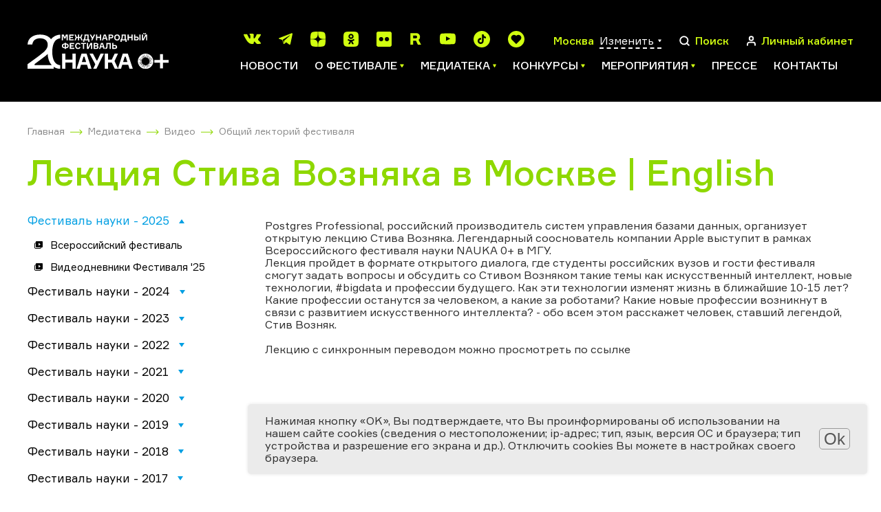

--- FILE ---
content_type: text/html; charset=UTF-8
request_url: https://festivalnauki.ru/media/video/93/1450/
body_size: 20292
content:
<!DOCTYPE html>
<html lang="en">
<head>
	<title>Лекция Стива Возняка в Москве | English</title>
	<link rel="shortcut icon" type="image/x-icon" href="https://festivalnauki.ru/favicon.ico">
	<meta http-equiv="Content-Type" content="text/html; charset=UTF-8" />
<link href="/local/templates/festival_2021/components/bitrix/news/video/bitrix/news.detail/.default/style.css?17570476433736" type="text/css"  rel="stylesheet" />
<link href="/local/templates/festival_2021/css/app.css?1757047643252489" type="text/css"  data-template-style="true"  rel="stylesheet" />
<link href="/local/templates/festival_2021/js/lib/fancybox/jquery.fancybox.min.css?175704764312795" type="text/css"  data-template-style="true"  rel="stylesheet" />
<link href="/local/templates/festival_2021/styles.css?1757047643173" type="text/css"  data-template-style="true"  rel="stylesheet" />
<link href="/local/templates/festival_2021/template_styles.css?175999804940674" type="text/css"  data-template-style="true"  rel="stylesheet" />
<script src="/local/templates/festival_2021/js/vendor.js?1757047643617979"></script>
<script src="/local/templates/festival_2021/js/app.js?175704807767591"></script>
<script src="/local/templates/festival_2021/js/ext.js?17570476437697"></script>
<script src="/local/templates/festival_2021/js/lib/fancybox/jquery.fancybox.min.js?175704764368253"></script>
<script src="/local/templates/festival_2021/components/bitrix/news/video/script.js?1757047643745"></script>
<script>var _ba = _ba || []; _ba.push(["aid", "7819b9a333cc384594a498a4191f5ef3"]); _ba.push(["host", "festivalnauki.ru"]); (function() {var ba = document.createElement("script"); ba.type = "text/javascript"; ba.async = true;ba.src = (document.location.protocol == "https:" ? "https://" : "http://") + "bitrix.info/ba.js";var s = document.getElementsByTagName("script")[0];s.parentNode.insertBefore(ba, s);})();</script>


	<meta name="viewport" content="width=device-width, initial-scale=1, user-scalable=no">
	<meta name="theme-color" content="#fff">
	<!--[if lt IE 9]>
	<script src="https://oss.maxcdn.com/html5shiv/3.7.3/html5shiv.min.js"></script>
	<script src="https://oss.maxcdn.com/respond/1.4.2/respond.min.js"></script><![endif]-->
    <!-- Yandex.Metrika counter -->
    <script type="text/javascript" data-skip-moving="true">
        (function(m,e,t,r,i,k,a){m[i]=m[i]||function(){(m[i].a=m[i].a||[]).push(arguments)};
            m[i].l=1*new Date();k=e.createElement(t),a=e.getElementsByTagName(t)[0],k.async=1,k.src=r,a.parentNode.insertBefore(k,a)})
        (window, document, "script", "https://mc.yandex.ru/metrika/tag.js", "ym");

        ym(87973486, "init", {
            clickmap:true,
            trackLinks:true,
            accurateTrackBounce:true,
            webvisor:true
        });
    </script>
    <noscript><div><img src="https://mc.yandex.ru/watch/87973486" style="position:absolute; left:-9999px;" alt="" /></div></noscript>
    <!-- /Yandex.Metrika counter -->
</head>
<body>
<div id="panel"></div>
<!-- place where pjax bindings happen's-->
<div id="barba-wrapper">
	<!-- what should be changed with every pjax-->
	<div class="page ">
		<div class="page__content">
			<!-- HEADER :: START-->
			<header class="header">
				<div class="container">
					<div class="header__wrapper">
						<a class="header__logo" href="/">
							<img class="header__logo-img" src="/images/logo.svg" alt="">
 													</a>
												<div class="header__main">
							<!-- top-->
							<div class="header__main-top"><ul class="header__socials social-list social-list--c-primary">			<li>
			<a target="_blank" href="https://vk.com/festivalnauki">
				<svg class="ico ico-mono-social-vk">
					<use xlink:href="/local/templates/festival_2021/img/sprite-mono.svg#ico-mono-social-vk"></use>
				</svg>
			</a>
			</li>			<li>
			<a target="_blank" href="https://t.me/festivalnaukiru">
				<svg class="ico ico-mono-social-tg">
					<use xlink:href="/local/templates/festival_2021/img/sprite-mono.svg#ico-mono-social-tg"></use>
				</svg>
			</a>
			</li>			<li>
				<a target="_blank" href="https://dzen.ru/festivalnauki">
					<svg class="link-svg" width="22" height="22" viewBox="0 0 22 22" fill="#d1ff10" xmlns="http://www.w3.org/2000/svg">
						<path d="M13.1214 13.1214C11.3929 14.905 11.2671 17.1286 11.1179 22C15.6593 22 18.7943 21.9843 20.4129 20.4129C21.9843 18.7943 22 15.51 22 11.1179C17.1286 11.275 14.905 11.3929 13.1214 13.1214ZM0 11.1179C0 15.51 0.0157143 18.7943 1.58714 20.4129C3.20571 21.9843 6.34071 22 10.8821 22C10.725 17.1286 10.6071 14.905 8.87857 13.1214C7.095 11.3929 4.87143 11.2671 0 11.1179ZM10.8821 0C6.34857 0 3.20571 0.0157143 1.58714 1.58714C0.0157143 3.20571 0 6.49 0 10.8821C4.87143 10.725 7.095 10.6071 8.87857 8.87857C10.6071 7.095 10.7329 4.87143 10.8821 0ZM13.1214 8.87857C11.3929 7.095 11.2671 4.87143 11.1179 0C15.6593 0 18.7943 0.0157143 20.4129 1.58714C21.9843 3.20571 22 6.49 22 10.8821C17.1286 10.725 14.905 10.6071 13.1214 8.87857Z"/>
					</svg>
				</a>
			</li>			<li>
				<a target="_blank" href="https://ok.ru/festivalnaukiru">
					<svg class="link-svg" width="22" height="22" viewBox="0 0 22 22" fill="#d1ff10" xmlns="http://www.w3.org/2000/svg">
						<path d="M11.4531 0C16.4351 2.64036e-10 18.9197 -1.53245e-05 20.46 1.55273C21.9998 3.09261 22 5.59031 22 10.5596V11.4404C22 16.4224 21.9998 18.9071 20.46 20.4473C18.92 21.9871 16.4224 21.9873 11.4531 21.9873H10.5732C5.59101 21.9873 3.10588 21.9872 1.55273 20.4473C-9.64635e-05 18.9074 1.16828e-09 16.4097 0 11.4404L0.0126953 10.5732C0.0126953 5.59113 0.012633 3.10589 1.56543 1.55273C3.10535 -0.000169921 5.60367 0 10.5732 0H11.4531ZM14.9336 10.7158C14.869 10.6256 14.7532 10.6124 14.6885 10.6895C13.6532 11.5694 12.3842 12.1396 11.0254 12.1396C9.66672 12.1395 8.39848 11.5694 7.36328 10.6895C7.28564 10.6251 7.1691 10.6383 7.10449 10.7158L6.00488 12.2041C5.95323 12.2816 5.96593 12.3847 6.03027 12.4365C6.94905 13.1871 8.02377 13.6924 9.13672 13.9512L7.01367 18.0146C6.94938 18.1309 7.03989 18.2731 7.16895 18.2734H9.43359C9.4982 18.2734 9.56291 18.2345 9.58887 18.1699L11.0127 14.8184L12.4365 18.1699C12.4625 18.2345 12.5272 18.2734 12.5918 18.2734H14.8428C14.9721 18.2734 15.0634 18.1311 14.999 18.0146L12.8887 13.9512C14.0016 13.6924 15.0763 13.1871 15.9951 12.4365C16.0595 12.3847 16.0722 12.2816 16.0205 12.2041L14.9336 10.7158ZM11.0127 3.23633C9.97751 3.23634 9.04596 3.65034 8.37305 4.32324C7.7001 4.99614 7.28616 5.92771 7.28613 6.96289C7.28613 7.99807 7.70016 8.92962 8.37305 9.60254C9.04595 10.2755 9.9775 10.6894 11.0127 10.6895C12.0479 10.6895 12.9794 10.2755 13.6523 9.60254C14.3253 8.92963 14.7393 7.99809 14.7393 6.96289C14.7392 5.92771 14.3252 4.99618 13.6523 4.32324C12.9794 3.65032 12.0479 3.23633 11.0127 3.23633ZM11.0127 5.28027C11.4785 5.28027 11.9055 5.4619 12.2031 5.77246C12.5008 6.07008 12.6953 6.49707 12.6953 6.96289C12.6953 7.42873 12.5137 7.84274 12.2031 8.15332C11.9055 8.45096 11.4785 8.64551 11.0127 8.64551C10.5469 8.6455 10.1328 8.46389 9.82227 8.15332C9.52464 7.85569 9.33008 7.42871 9.33008 6.96289C9.33009 6.49707 9.51169 6.08303 9.82227 5.77246C10.1199 5.47483 10.5468 5.28028 11.0127 5.28027Z"/>
					</svg>
				</a>
			</li>			<li>
				<a target="_blank" href="https://www.flickr.com/people/festivalnauki/">
					<svg class="link-svg" width="22" height="22" viewBox="0 0 22 22" fill="#d1ff10" xmlns="http://www.w3.org/2000/svg">
						<path fill-rule="evenodd" clip-rule="evenodd" d="M19.5107 0C20.8855 0.000153567 21.9998 1.11455 22 2.48926V19.5107C21.9998 20.8855 20.8855 21.9998 19.5107 22H2.48926C1.11455 21.9998 0.000153567 20.8855 0 19.5107V2.48926C0.000153954 1.11455 1.11455 0.000153954 2.48926 0H19.5107ZM6.80859 7.85254C5.0797 7.85275 3.67871 9.25454 3.67871 10.9834C3.67889 12.7123 5.07986 14.1131 6.80859 14.1133C8.53753 14.1133 9.93922 12.7125 9.93945 10.9834C9.93945 9.2545 8.53758 7.85254 6.80859 7.85254ZM15.1338 7.85254C13.4047 7.85254 12.0029 9.25441 12.0029 10.9834C12.0031 12.7124 13.4047 14.1133 15.1338 14.1133C16.8625 14.1133 18.2644 12.7125 18.2646 10.9834C18.2646 9.25454 16.8627 7.85261 15.1338 7.85254Z"/>
					</svg>
				</a>
			</li>			<li>
			<a target="_blank" href="https://rutube.ru/channel/23659747/">
				<svg class="ico ico-mono-social-rt">
					<use xlink:href="/local/templates/festival_2021/img/sprite-mono.svg#ico-mono-social-rutub"></use>
				</svg>
			</a>
			</li>			<li>
			<a target="_blank" href="https://www.youtube.com/c/%D0%92%D1%81%D0%B5%D1%80%D0%BE%D1%81%D1%81%D0%B8%D0%B9%D1%81%D0%BA%D0%B8%D0%B9%D0%A4%D0%B5%D1%81%D1%82%D0%B8%D0%B2%D0%B0%D0%BB%D1%8C%D0%BD%D0%B0%D1%83%D0%BA%D0%B8/videos">
				<svg class="ico ico-mono-social-youtube">
					<use xlink:href="/local/templates/festival_2021/img/sprite-mono.svg#ico-mono-social-youtube"></use>
				</svg>
			</a>
			</li>			<li>
			<a target="_blank" href="https://www.tiktok.com/@festivalnauki">
				<svg class="ico ico-mono-social-tiktok">
					<use xlink:href="/local/templates/festival_2021/img/sprite-mono.svg#ico-mono-social-tiktok"></use>
				</svg>
			</a>
			</li>
			<li>
				<a target="_blank" href="https://l.likee.video/@festivalnauki">
					<svg class="ico ico-mono-social-tiktok" xmlns="http://www.w3.org/2000/svg" viewBox="0 0 400 400">
					  <path d="M200 0C89.54 0 0 89.54 0 200s89.54 200 200 200 200-89.54 200-200S310.46 0 200 0Zm105.83 212.75L205.75 312.81c-2.39 1.53-3.44 4.19-6.68 3.85-2.54-.27-3.68-2.6-5.7-3.85-30.91-32.71-65.45-63.09-96.02-96-6.56-7.07-12.26-14.62-15.88-23.66-18.17-45.44 14.44-95.67 63.29-96.95 15.45-.4 30.36 4.11 42.9 13.02 4.52 3.21 8.41 7.1 12.47 10.85 3.31-2.61 6.13-6.06 9.49-8.79 26-21.09 64.86-20.35 90 1.76 29.43 25.89 32.09 70.33 6.2 99.7Z"/>
					</svg>
				</a>
			</li>
			</ul>								<div class="header__actions">
									<div class="header__action">
																				<span class="header__action-text js-current-city-name" id="headerCurrentCityName" data-city_name="Москва">
											Москва</span>
										<a class="header__language js-open-overlay" data-id="cities" href="#">
											<span>Изменить</span>
											<svg class="ico ico-mono-caret">
												<use xlink:href="/local/templates/festival_2021/img/sprite-mono.svg#ico-mono-caret"></use>
											</svg>
										</a>
									</div>
									<div class="overlay" data-overlay-id="cities" data-href="/local/ajax/cityController.php?action=getCityPopup" data-set-height></div>
									<a class="header__action js-open-overlay" data-id="search" href="#">
	<svg class="ico ico-mono-search" >
		<use xlink:href="/local/templates/festival_2021/img/sprite-mono.svg#ico-mono-search"></use>
	</svg>
	<span class="header__action-text">Поиск</span>
</a>
<div class="overlay" data-overlay-id="search">
	<div class="overlay__bg"></div>
	<div class="overlay__content">
		<div class="container">
			<div class="overlay__wrapper overlay__wrapper--search">
				<form class="overlay__search" action="/search/index.php">
					<input type="search" name="q" placeholder="Введите поисковый запрос">
					<button class="btn btn-primary btn-primary--b-white btn--sm" type="submit">Поиск</button>
				</form>
				<div class="overlay__close">
					<svg class="ico ico-mono-close">
						<use xlink:href="/local/templates/festival_2021/img/sprite-mono.svg#ico-mono-close"></use>
					</svg>
				</div>
			</div>
		</div>
	</div>
</div>									<a class="header__action" href="/personal/">
										<svg class="ico ico-mono-user">
											<use xlink:href="/local/templates/festival_2021/img/sprite-mono.svg#ico-mono-user"></use>
										</svg>
										<span class="header__action-text">Личный кабинет</span>
									</a>
									<div class="header__hamburger">
										<div class="hamburger js-hamburger">
											<span></span>
											<span></span>
											<span></span>
										</div>
									</div>
								</div>
							</div>
								<ul class="header__menu js-teleport" data-teleport-to="mobilenavi" data-teleport-condition="&lt;1200">			<li>
				<a href="/news/">Новости</a>
			</li>			<li class="has-ul">
				<a href="/o-festivale/">
					<span>О фестивале</span>
					<svg class="ico ico-mono-caret">
						<use xlink:href="/local/templates/festival_2021/img/sprite-mono.svg#ico-mono-caret"></use>
					</svg>
				</a>
				<ul>			<li>
				<a href="/o-festivale/history/">История Фестиваля</a>
			</li>			<li>
				<a href="/o-festivale/festival-year/">Фестиваль 2025</a>
			</li>			<li>
				<a href="/o-festivale/participants/">Участники</a>
			</li>			<li>
				<a href="/o-festivale/regions-all/">География Фестиваля</a>
			</li>			<li>
				<a href="/o-festivale/abroad/">Фестиваль за рубежом</a>
			</li>			<li>
				<a href="/o-festivale/region/">Центральные региональные площадки</a>
			</li>			<li>
				<a href="/o-festivale/archive/">Архив</a>
			</li>			<li>
				<a href="/o-festivale/team/">Команда</a>
			</li></li></ul>			<li class="has-ul">
				<a href="/media/">
					<span>Медиатека</span>
					<svg class="ico ico-mono-caret">
						<use xlink:href="/local/templates/festival_2021/img/sprite-mono.svg#ico-mono-caret"></use>
					</svg>
				</a>
				<ul>			<li>
				<a href="/media/gallery/">Фотогалерея</a>
			</li>			<li>
				<a href="/media/video/">Видео</a>
			</li>			<li>
				<a href="/media/articles/">Интересно о науке</a>
			</li>			<li>
				<a href="/media/downloadmaterials/">Материалы для скачивания</a>
			</li></li></ul>			<li class="has-ul">
				<a href="/contests/">
					<span>Конкурсы</span>
					<svg class="ico ico-mono-caret">
						<use xlink:href="/local/templates/festival_2021/img/sprite-mono.svg#ico-mono-caret"></use>
					</svg>
				</a>
				<ul>			<li>
				<a href="https://risunok.festivalnauki.ru/">Мир науки глазами детей</a>
			</li>			<li>
				<a href="https://ub.festivalnauki.ru/">Ученые будущего</a>
			</li>			<li>
				<a href="https://www.naukatv.festivalnauki.ru/">Снимай науку!</a>
			</li>			<li>
				<a href="http://inno-media.festivalnauki.ru/">Формула слова</a>
			</li></li></ul>			<li class="has-ul">
				<a href="/program/">
					<span>Мероприятия</span>
					<svg class="ico ico-mono-caret">
						<use xlink:href="/local/templates/festival_2021/img/sprite-mono.svg#ico-mono-caret"></use>
					</svg>
				</a>
				<ul>			<li>
				<a href="/program/?set_filter=Y&arFilterProgramm_ff%5BNAME%5D=&arFilterProgramm_pf%5Bfield_gorod%5D=&arFilterProgramm_pf%5Bfield_online%5D=5269">Онлайн</a>
			</li>			<li>
				<a href="/program/?set_filter=Y&arFilterProgramm_ff%5BNAME%5D=&arFilterProgramm_pf%5Bfield_gorod%5D=&arFilterProgramm_pf%5Bfield_online%5D=5270">Офлайн</a>
			</li>			<li>
				<a href="/program/">Все мероприятия</a>
			</li>			<li>
				<a href="/program/archive/">Архив мероприятий</a>
			</li></li></ul>			<li>
				<a href="/press/">Прессе</a>
			</li>			<li>
				<a href="/o-festivale/team/">Контакты</a>
			</li>						</div>
					</div>
					<div class="mobile-haeder-social">
						<ul class="header__socials social-list social-list--c-primary">			<li>
			<a target="_blank" href="https://vk.com/festivalnauki">
				<svg class="ico ico-mono-social-vk">
					<use xlink:href="/local/templates/festival_2021/img/sprite-mono.svg#ico-mono-social-vk"></use>
				</svg>
			</a>
			</li>			<li>
			<a target="_blank" href="https://t.me/festivalnaukiru">
				<svg class="ico ico-mono-social-tg">
					<use xlink:href="/local/templates/festival_2021/img/sprite-mono.svg#ico-mono-social-tg"></use>
				</svg>
			</a>
			</li>			<li>
				<a target="_blank" href="https://dzen.ru/festivalnauki">
					<svg class="link-svg" width="22" height="22" viewBox="0 0 22 22" fill="#d1ff10" xmlns="http://www.w3.org/2000/svg">
						<path d="M13.1214 13.1214C11.3929 14.905 11.2671 17.1286 11.1179 22C15.6593 22 18.7943 21.9843 20.4129 20.4129C21.9843 18.7943 22 15.51 22 11.1179C17.1286 11.275 14.905 11.3929 13.1214 13.1214ZM0 11.1179C0 15.51 0.0157143 18.7943 1.58714 20.4129C3.20571 21.9843 6.34071 22 10.8821 22C10.725 17.1286 10.6071 14.905 8.87857 13.1214C7.095 11.3929 4.87143 11.2671 0 11.1179ZM10.8821 0C6.34857 0 3.20571 0.0157143 1.58714 1.58714C0.0157143 3.20571 0 6.49 0 10.8821C4.87143 10.725 7.095 10.6071 8.87857 8.87857C10.6071 7.095 10.7329 4.87143 10.8821 0ZM13.1214 8.87857C11.3929 7.095 11.2671 4.87143 11.1179 0C15.6593 0 18.7943 0.0157143 20.4129 1.58714C21.9843 3.20571 22 6.49 22 10.8821C17.1286 10.725 14.905 10.6071 13.1214 8.87857Z"/>
					</svg>
				</a>
			</li>			<li>
				<a target="_blank" href="https://ok.ru/festivalnaukiru">
					<svg class="link-svg" width="22" height="22" viewBox="0 0 22 22" fill="#d1ff10" xmlns="http://www.w3.org/2000/svg">
						<path d="M11.4531 0C16.4351 2.64036e-10 18.9197 -1.53245e-05 20.46 1.55273C21.9998 3.09261 22 5.59031 22 10.5596V11.4404C22 16.4224 21.9998 18.9071 20.46 20.4473C18.92 21.9871 16.4224 21.9873 11.4531 21.9873H10.5732C5.59101 21.9873 3.10588 21.9872 1.55273 20.4473C-9.64635e-05 18.9074 1.16828e-09 16.4097 0 11.4404L0.0126953 10.5732C0.0126953 5.59113 0.012633 3.10589 1.56543 1.55273C3.10535 -0.000169921 5.60367 0 10.5732 0H11.4531ZM14.9336 10.7158C14.869 10.6256 14.7532 10.6124 14.6885 10.6895C13.6532 11.5694 12.3842 12.1396 11.0254 12.1396C9.66672 12.1395 8.39848 11.5694 7.36328 10.6895C7.28564 10.6251 7.1691 10.6383 7.10449 10.7158L6.00488 12.2041C5.95323 12.2816 5.96593 12.3847 6.03027 12.4365C6.94905 13.1871 8.02377 13.6924 9.13672 13.9512L7.01367 18.0146C6.94938 18.1309 7.03989 18.2731 7.16895 18.2734H9.43359C9.4982 18.2734 9.56291 18.2345 9.58887 18.1699L11.0127 14.8184L12.4365 18.1699C12.4625 18.2345 12.5272 18.2734 12.5918 18.2734H14.8428C14.9721 18.2734 15.0634 18.1311 14.999 18.0146L12.8887 13.9512C14.0016 13.6924 15.0763 13.1871 15.9951 12.4365C16.0595 12.3847 16.0722 12.2816 16.0205 12.2041L14.9336 10.7158ZM11.0127 3.23633C9.97751 3.23634 9.04596 3.65034 8.37305 4.32324C7.7001 4.99614 7.28616 5.92771 7.28613 6.96289C7.28613 7.99807 7.70016 8.92962 8.37305 9.60254C9.04595 10.2755 9.9775 10.6894 11.0127 10.6895C12.0479 10.6895 12.9794 10.2755 13.6523 9.60254C14.3253 8.92963 14.7393 7.99809 14.7393 6.96289C14.7392 5.92771 14.3252 4.99618 13.6523 4.32324C12.9794 3.65032 12.0479 3.23633 11.0127 3.23633ZM11.0127 5.28027C11.4785 5.28027 11.9055 5.4619 12.2031 5.77246C12.5008 6.07008 12.6953 6.49707 12.6953 6.96289C12.6953 7.42873 12.5137 7.84274 12.2031 8.15332C11.9055 8.45096 11.4785 8.64551 11.0127 8.64551C10.5469 8.6455 10.1328 8.46389 9.82227 8.15332C9.52464 7.85569 9.33008 7.42871 9.33008 6.96289C9.33009 6.49707 9.51169 6.08303 9.82227 5.77246C10.1199 5.47483 10.5468 5.28028 11.0127 5.28027Z"/>
					</svg>
				</a>
			</li>			<li>
				<a target="_blank" href="https://www.flickr.com/people/festivalnauki/">
					<svg class="link-svg" width="22" height="22" viewBox="0 0 22 22" fill="#d1ff10" xmlns="http://www.w3.org/2000/svg">
						<path fill-rule="evenodd" clip-rule="evenodd" d="M19.5107 0C20.8855 0.000153567 21.9998 1.11455 22 2.48926V19.5107C21.9998 20.8855 20.8855 21.9998 19.5107 22H2.48926C1.11455 21.9998 0.000153567 20.8855 0 19.5107V2.48926C0.000153954 1.11455 1.11455 0.000153954 2.48926 0H19.5107ZM6.80859 7.85254C5.0797 7.85275 3.67871 9.25454 3.67871 10.9834C3.67889 12.7123 5.07986 14.1131 6.80859 14.1133C8.53753 14.1133 9.93922 12.7125 9.93945 10.9834C9.93945 9.2545 8.53758 7.85254 6.80859 7.85254ZM15.1338 7.85254C13.4047 7.85254 12.0029 9.25441 12.0029 10.9834C12.0031 12.7124 13.4047 14.1133 15.1338 14.1133C16.8625 14.1133 18.2644 12.7125 18.2646 10.9834C18.2646 9.25454 16.8627 7.85261 15.1338 7.85254Z"/>
					</svg>
				</a>
			</li>			<li>
			<a target="_blank" href="https://rutube.ru/channel/23659747/">
				<svg class="ico ico-mono-social-rt">
					<use xlink:href="/local/templates/festival_2021/img/sprite-mono.svg#ico-mono-social-rutub"></use>
				</svg>
			</a>
			</li>			<li>
			<a target="_blank" href="https://www.youtube.com/c/%D0%92%D1%81%D0%B5%D1%80%D0%BE%D1%81%D1%81%D0%B8%D0%B9%D1%81%D0%BA%D0%B8%D0%B9%D0%A4%D0%B5%D1%81%D1%82%D0%B8%D0%B2%D0%B0%D0%BB%D1%8C%D0%BD%D0%B0%D1%83%D0%BA%D0%B8/videos">
				<svg class="ico ico-mono-social-youtube">
					<use xlink:href="/local/templates/festival_2021/img/sprite-mono.svg#ico-mono-social-youtube"></use>
				</svg>
			</a>
			</li>			<li>
			<a target="_blank" href="https://www.tiktok.com/@festivalnauki">
				<svg class="ico ico-mono-social-tiktok">
					<use xlink:href="/local/templates/festival_2021/img/sprite-mono.svg#ico-mono-social-tiktok"></use>
				</svg>
			</a>
			</li>
			<li>
				<a target="_blank" href="https://l.likee.video/@festivalnauki">
					<svg class="ico ico-mono-social-tiktok" xmlns="http://www.w3.org/2000/svg" viewBox="0 0 400 400">
					  <path d="M200 0C89.54 0 0 89.54 0 200s89.54 200 200 200 200-89.54 200-200S310.46 0 200 0Zm105.83 212.75L205.75 312.81c-2.39 1.53-3.44 4.19-6.68 3.85-2.54-.27-3.68-2.6-5.7-3.85-30.91-32.71-65.45-63.09-96.02-96-6.56-7.07-12.26-14.62-15.88-23.66-18.17-45.44 14.44-95.67 63.29-96.95 15.45-.4 30.36 4.11 42.9 13.02 4.52 3.21 8.41 7.1 12.47 10.85 3.31-2.61 6.13-6.06 9.49-8.79 26-21.09 64.86-20.35 90 1.76 29.43 25.89 32.09 70.33 6.2 99.7Z"/>
					</svg>
				</a>
			</li>
			</ul>					</div>
				</div>
			</header>
			<!-- MOBILE NAVI-->
			<div class="mobile-navi">
				<div class="mobile-navi__wrapper">
					<div class="mobile-navi__scroller">
						<div class="mobile-navi__cta">
							<div class="header__action mobile-navi__location">
								<svg class="ico ico-mono-location-outline">
									<use xlink:href="/local/templates/festival_2021/img/sprite-mono.svg#ico-mono-location-outline"></use>
								</svg>
								<span class="header__action-text js-current-city-name">Москва</span>
								<a class="header__language js-open-overlay" href="#" data-id="cities">
									<span>Изменить</span>
									<svg class="ico ico-mono-caret">
										<use xlink:href="/local/templates/festival_2021/img/sprite-mono.svg#ico-mono-caret"></use>
									</svg>
								</a>
							</div>
							<ul class="mobile-navi__socials social-list social-list--c-primary js-teleport" data-teleport-condition="&lt;576" data-teleport-to="mobilenaviSocials">
															</ul>
						</div>
						<ul class="mobile-navi__menu" data-teleport-target="mobilenavi"></ul>
						<ul class="mobile-navi__socials mobile-navi__socials--sm social-list social-list--c-primary" data-teleport-target="mobilenaviSocials"></ul>
					</div>
				</div>
			</div>			<div class="event-page__holder container">
				<div class="container">
					<div class="event-page__breadcrumbs">
						<!-- BREADCRUMBS-->
						<div class="breadcrumbs"><ul class="breadcrumbs__list"><li><a itemprop="item" href="/">Главная</a></li><li><a itemprop="item" href="/media/">Медиатека</a></li><li><a itemprop="item" href="/media/video/">Видео</a></li><li><a itemprop="item" href="/media/video/90/">Общий лекторий фестиваля</a></li></ul></div>					</div>
					<h1 class="h1-title c-accent">Лекция Стива Возняка в Москве | English</h1>
			
        <div class="event-page__wrapper">
            <div class="event-page__sidebar">
    <div id="block-fest-misc-fest-misc-video" class="block block-fest-misc clearfix">
<!--  <div class="gallery-return gallery-return__video">-->
<!--    <a class="gallery-return__link" href="https://festivalnauki.alfa.webway.ru">Главная</a>-->
<!--  </div>-->
<!--  <h2 class="block-title">Видео</h2>-->
  <div class="content clearfix">
    <div class="item-list">
<!--      <span class="video-link video-link__list"></span>-->
      <ul class="list-video">
                      <li class="list-video__item"> 
                                  <div class="clickable expanded"
                       data-url="/media/video/214/">Фестиваль науки - 2025</div>
                  <div class="item-list item-list__link" style="display: block;">
                    <ul class="sublist-video">
                                                  <li >
                            <a class="item-link" href="/media/video/215/">Всероссийский фестиваль</a>
                          </li>
                                                  <li >
                            <a class="item-link" href="/media/video/216/">Видеодневники Фестиваля '25</a>
                          </li>
                                            </ul>
                  </div>
                            </li>
                      <li class="list-video__item"> 
                                  <div class="clickable"
                       data-url="/media/video/202/">Фестиваль науки - 2024</div>
                  <div class="item-list item-list__link">
                    <ul class="sublist-video">
                                                  <li >
                            <a class="item-link" href="/media/video/205/">Всероссийский фестиваль</a>
                          </li>
                                                  <li >
                            <a class="item-link" href="/media/video/206/">Форум учителей</a>
                          </li>
                                                  <li >
                            <a class="item-link" href="/media/video/207/">Видеодневники Фестиваля '24</a>
                          </li>
                                            </ul>
                  </div>
                            </li>
                      <li class="list-video__item"> 
                                  <div class="clickable"
                       data-url="/media/video/198/">Фестиваль науки - 2023</div>
                  <div class="item-list item-list__link">
                    <ul class="sublist-video">
                                                  <li >
                            <a class="item-link" href="/media/video/199/">Международные фестивали</a>
                          </li>
                                                  <li >
                            <a class="item-link" href="/media/video/200/">Всероссийский фестиваль</a>
                          </li>
                                                  <li >
                            <a class="item-link" href="/media/video/201/">Лекции выдающихся ученых </a>
                          </li>
                                            </ul>
                  </div>
                            </li>
                      <li class="list-video__item"> 
                                  <div class="clickable"
                       data-url="/media/video/187/">Фестиваль науки - 2022</div>
                  <div class="item-list item-list__link">
                    <ul class="sublist-video">
                                                  <li >
                            <a class="item-link" href="/media/video/189/">Экскурсии по научным лабораториям</a>
                          </li>
                                                  <li >
                            <a class="item-link" href="/media/video/191/">Лекции выдающихся ученых </a>
                          </li>
                                                  <li >
                            <a class="item-link" href="/media/video/192/">Видеодневники Фестиваля '22</a>
                          </li>
                                            </ul>
                  </div>
                            </li>
                      <li class="list-video__item"> 
                                  <div class="clickable"
                       data-url="/media/video/174/">Фестиваль науки - 2021</div>
                  <div class="item-list item-list__link">
                    <ul class="sublist-video">
                                                  <li >
                            <a class="item-link" href="/media/video/175/">Лекции выдающихся ученых по естественнонаучным темам</a>
                          </li>
                                                  <li >
                            <a class="item-link" href="/media/video/177/">Экскурсии по лабораториям ученых</a>
                          </li>
                                                  <li >
                            <a class="item-link" href="/media/video/178/">Видеодневники Фестиваля</a>
                          </li>
                                            </ul>
                  </div>
                            </li>
                      <li class="list-video__item"> 
                                  <div class="clickable"
                       data-url="/media/video/176/">Фестиваль науки - 2020</div>
                  <div class="item-list item-list__link">
                    <ul class="sublist-video">
                                                  <li >
                            <a class="item-link" href="/media/video/70/">Видеоэкскурсии по лабораториям</a>
                          </li>
                                            </ul>
                  </div>
                            </li>
                      <li class="list-video__item"> 
                                  <div class="clickable"
                       data-url="/media/video/71/">Фестиваль науки - 2019</div>
                  <div class="item-list item-list__link">
                    <ul class="sublist-video">
                                                  <li >
                            <a class="item-link" href="/media/video/72/">IX Всероссийский Фестиваль науки</a>
                          </li>
                                                  <li >
                            <a class="item-link" href="/media/video/73/">XIV Фестиваль науки в Москве</a>
                          </li>
                                                  <li >
                            <a class="item-link" href="/media/video/74/">Телемосты</a>
                          </li>
                                            </ul>
                  </div>
                            </li>
                      <li class="list-video__item"> 
                                  <div class="clickable"
                       data-url="/media/video/75/">Фестиваль науки - 2018</div>
                  <div class="item-list item-list__link">
                    <ul class="sublist-video">
                                                  <li >
                            <a class="item-link" href="/media/video/76/">VIII Всероссийский Фестиваль науки</a>
                          </li>
                                                  <li >
                            <a class="item-link" href="/media/video/77/">Прямые трансляции</a>
                          </li>
                                            </ul>
                  </div>
                            </li>
                      <li class="list-video__item"> 
                                  <div class="clickable"
                       data-url="/media/video/81/">Фестиваль науки - 2017</div>
                  <div class="item-list item-list__link">
                    <ul class="sublist-video">
                                                  <li >
                            <a class="item-link" href="/media/video/82/">Спонсоры</a>
                          </li>
                                                  <li >
                            <a class="item-link" href="/media/video/83/">VII Всероссийский Фестиваль науки</a>
                          </li>
                                                  <li >
                            <a class="item-link" href="/media/video/84/">6 октября пятница</a>
                          </li>
                                                  <li >
                            <a class="item-link" href="/media/video/85/">7 октября суббота</a>
                          </li>
                                                  <li >
                            <a class="item-link" href="/media/video/86/">8 октября воскресенье</a>
                          </li>
                                            </ul>
                  </div>
                            </li>
                      <li class="list-video__item"> 
                                  <div class="clickable"
                       data-url="/media/video/87/">Фестиваль науки - 2016</div>
                  <div class="item-list item-list__link">
                    <ul class="sublist-video">
                                                  <li >
                            <a class="item-link" href="/media/video/88/">VI Всероссийский Фестиваль науки</a>
                          </li>
                                                  <li >
                            <a class="item-link" href="/media/video/89/">Спонсоры</a>
                          </li>
                                            </ul>
                  </div>
                            </li>
                      <li class="list-video__item"> 
                                  <div class="clickable"
                       data-url="/media/video/103/">Фестиваль науки - 2015</div>
                  <div class="item-list item-list__link">
                    <ul class="sublist-video">
                                                  <li >
                            <a class="item-link" href="/media/video/104/">V Всероссийский Фестиваль науки</a>
                          </li>
                                                  <li >
                            <a class="item-link" href="/media/video/105/">Спонсоры</a>
                          </li>
                                            </ul>
                  </div>
                            </li>
                      <li class="list-video__item"> 
                                  <div class="clickable"
                       data-url="/media/video/106/">Фестиваль науки - 2014</div>
                  <div class="item-list item-list__link">
                    <ul class="sublist-video">
                                                  <li >
                            <a class="item-link" href="/media/video/107/">IV Всероссийский Фестиваль науки</a>
                          </li>
                                                  <li >
                            <a class="item-link" href="/media/video/108/">Видеоматериалы 2014</a>
                          </li>
                                                  <li >
                            <a class="item-link" href="/media/video/109/">Видеоматериалы из лабораторий</a>
                          </li>
                                                  <li >
                            <a class="item-link" href="/media/video/110/">Спонсоры</a>
                          </li>
                                            </ul>
                  </div>
                            </li>
                      <li class="list-video__item"> 
                                  <a class="clickable" href="/media/video/111/">Фестиваль науки - 2013</a>
                            </li>
                      <li class="list-video__item"> 
                                  <div class="clickable"
                       data-url="/media/video/112/">Фестиваль науки - 2012</div>
                  <div class="item-list item-list__link">
                    <ul class="sublist-video">
                                                  <li >
                            <a class="item-link" href="/media/video/113/">Репортажи о Фестивале 2012</a>
                          </li>
                                                  <li >
                            <a class="item-link" href="/media/video/114/">VII Фестиваль науки в городе Москве</a>
                          </li>
                                                  <li >
                            <a class="item-link" href="/media/video/115/">Промо-ролики участников Фестиваля науки - 2012</a>
                          </li>
                                                  <li >
                            <a class="item-link" href="/media/video/116/">Ролики участников ФИНТ</a>
                          </li>
                                                  <li >
                            <a class="item-link" href="/media/video/117/">Спонсоры</a>
                          </li>
                                                  <li >
                            <a class="item-link" href="/media/video/118/">Разное</a>
                          </li>
                                            </ul>
                  </div>
                            </li>
                      <li class="list-video__item"> 
                                  <div class="clickable"
                       data-url="/media/video/119/">Фестиваль науки - 2011</div>
                  <div class="item-list item-list__link">
                    <ul class="sublist-video">
                                                  <li >
                            <a class="item-link" href="/media/video/120/">Репортажи о фестивале 2011</a>
                          </li>
                                                  <li >
                            <a class="item-link" href="/media/video/121/">Разное</a>
                          </li>
                                            </ul>
                  </div>
                            </li>
                      <li class="list-video__item"> 
                                  <div class="clickable"
                       data-url="/media/video/90/">Общий лекторий фестиваля</div>
                  <div class="item-list item-list__link">
                    <ul class="sublist-video">
                                                  <li >
                            <a class="item-link" href="/media/video/91/">Лекции 2020</a>
                          </li>
                                                  <li >
                            <a class="item-link" href="/media/video/92/">Лекции 2018</a>
                          </li>
                                                  <li >
                            <a class="item-link" href="/media/video/93/">Лекции 2017</a>
                          </li>
                                                  <li >
                            <a class="item-link" href="/media/video/94/">Лекции 2016</a>
                          </li>
                                                  <li >
                            <a class="item-link" href="/media/video/95/">Лекции 2014</a>
                          </li>
                                                  <li >
                            <a class="item-link" href="/media/video/96/">Лекции 2013</a>
                          </li>
                                                  <li >
                            <a class="item-link" href="/media/video/97/">Лекции 2012</a>
                          </li>
                                                  <li >
                            <a class="item-link" href="/media/video/98/">Записи трансляций</a>
                          </li>
                                                  <li >
                            <a class="item-link" href="/media/video/99/">Энциклопедия Атома</a>
                          </li>
                                                  <li >
                            <a class="item-link" href="/media/video/100/">Видеолекторий 2020</a>
                          </li>
                                                  <li >
                            <a class="item-link" href="/media/video/101/">Выставка &quot;Научный туннель Макса Планка&quot;</a>
                          </li>
                                            </ul>
                  </div>
                            </li>
                </ul>
    </div>
  </div>
</div>

<style>
	.list-video__item .item-list__link {
		display: none;
	}
  @media (max-width: 950px) {
    .column-2 {
      width: 30%;
      padding-right: 20px;
    }
  }

  @media (max-width: 767px) {
    .column-2 {
      padding-right: 0px;
      margin-bottom: 0;
    }

    .list-video {
      display: none;
    }
    .list-video__item a.active {
      color: #009FE3 !important;
    }
    .active {
      display: block;
    }
  }
</style>
<script>
  const videoText = document.querySelector('.video-link__list');
  const listVideo = document.querySelector('.list-video');
  const sublistVideo = document.querySelectorAll('.sublist-video');
  const clickable = document.querySelectorAll('.clickable')
  videoText.innerHTML = 'Показать разделы'

  videoText.addEventListener('click', () => {
    listVideo.classList.toggle('active')
    videoText.classList.toggle('active')
    if (listVideo.classList.contains('active')) {
      videoText.innerHTML = 'Скрыть разделы'
    } else {
      videoText.innerHTML = 'Показать разделы'
    }
  })
</script>
</div>
<div class="event-page__content">
    
<div class="main-content clearfix">
	<div class="region region-content">
		<div id="block-system-main" class="block block-system clearfix">
			<div class="content clearfix">
				<div id="node-73557" class="node node-video clearfix" about="/media/video/93/1450/"
					 typeof="sioc:Item foaf:Document">
					<span property="dc:title" content="Лекция Стива Возняка в Москве | English" class="rdf-meta element-hidden"></span><span
							property="sioc:num_replies" content="0" datatype="xsd:integer"
							class="rdf-meta element-hidden"></span>
					<div class="content clearfix">
						<div class="field field-name-body field-type-text-with-summary field-label-hidden clearfix">
							<div class="field-items">
								<div class="field-item even" property="content:encoded">
									<div>
	Postgres Professional, российский производитель систем управления базами данных, организует открытую лекцию Стива Возняка. Легендарный сооснователь компании Apple выступит в рамках Всероссийского фестиваля науки NAUKA 0+ в МГУ.</div>
<div>
	Лекция пройдет в формате открытого диалога, где студенты российских вузов и гости фестиваля смогут задать вопросы и обсудить со Стивом Возняком такие темы как искусственный интеллект, новые технологии, #bigdata и профессии будущего. Как эти технологии изменят жизнь в ближайшие 10-15 лет? Какие профессии останутся за человеком, а какие за роботами? Какие новые профессии возникнут в связи с развитием искусственного интеллекта? - обо всем этом расскажет человек, ставший легендой, Стив Возняк.</div>
<div>
	&nbsp;</div>
<div>
	Лекцию с синхронным переводом можно просмотреть <a href="https://festivalnauki.ru/video/61605">по ссылке</a></div>
<div>
	&nbsp;</div>
<iframe width="640" height="360" src="https://www.youtube.com/embed/XuDsrgUZ4fQ" frameborder="0" allowfullscreen></iframe>
								</div>
							</div>
						</div>
													<div class="field field-name-field-video-tags field-type-taxonomy-term-reference field-label-above clearfix">
								<div class="field-label">Тэги:&nbsp;</div>
								<div class="field-items">
									<div class="field-item even">
																					<a href="/media/video?tags[]=1060" typeof="skos:Concept"
											   property="rdfs:label skos:prefLabel" datatype="">Фестиваль науки 2017</a>
																					<a href="/media/video?tags[]=937" typeof="skos:Concept"
											   property="rdfs:label skos:prefLabel" datatype="">Видеолекторий</a>
																			</div>
								</div>
							</div>
											</div>
<!--					<div class="link-wrapper">-->
<!--						<ul class="links inline">-->
<!--							<li class="statistics_counter first last"><span>--><!--</span></li>-->
<!--						</ul>-->
<!--					</div>-->
				</div>
			</div>
		</div>
	</div>
</div>

<style>
	.t772__wrapper.mt-30 {
		margin-top: 134px;
		margin-bottom: 30px;
	}

	h1#page-title {
		font-size: 28px;
	}

	.column-1 {
		padding-left: 0;
	}

	.field-item iframe {
		width: 560px;
		height: 315px;
	}

	@media (max-width: 620px) {
		.field-item iframe {
			width: 100%;
		}

		.t772__wrapper.mt-30 {
			margin-top: 0px;
			margin-bottom: 30px;
		}
	}

	@media (max-width: 480px) {
		.field-item iframe {
			height: 188px;
		}
	}
</style>
</div>
        </div>
</div>
	</div>
	<!-- FOOTER :: START-->
	<footer class="footer">
		<div class="container">
			<div class="footer__main">
								<div class="row">
					<div class="col col-3 col-lg-6 col-sm-9">
						<div class="footer__logo">
							<img class="footer__logo-img" src="/images/logo.svg" alt="">
													</div>


						<div class="footer__copy">
							<a href="/upload/politicapd.pdf">Обработка персональных данных</a>
							<br>
							<a href="/upload/svedeniyapd.pdf">Защита персональных данных</a>
							<br>
							2006-2026													</div>

						<div class="footer-avards footer-avards_mobile">
							<div class="footer-avard footer-avard_y">
								<span  class="footer-avard__img">
									<img src="/local/templates/festival_2021/img/zvn.png">
								</span>
								<span class="footer-avard__txt">
									ПРЕМИЯ <br> ЗА ВЕРНОСТЬ НАУКЕ <br> Специальная номинация <br>«Российская наука — миру» <br>2024
								</span>
							</div>
							<div class="footer-avard">
								<span class="footer-avard__img">
									<img src="/local/templates/festival_2021/img/zvp.png">
								</span>
								<span class="footer-avard__txt">
									ЗА ВКЛАД В ПРОСВЕЩЕНИЕ <br> В СФЕРЕ «НАУКА И ТЕХНОЛОГИИ» <br> Лучший просветительский проект года<br> 2024
								</span>
							</div>
						</div>

						<div class="footer__contacts">
							<span class="footer__contacts-section">
								<a href="tel:84997000790">8 (499) 700-07-90</a>
							</span>
							<span class="footer__contacts-section">
								<b>Для справок:</b><br>
								<a href="mailto:info@festivalnauki.ru">info@festivalnauki.ru</a>
							</span>
							<span class="footer__contacts-section">
								<b>Модератор сайта:</b><br>
								<a href="mailto:moderator@festivalnauki.ru">moderator@festivalnauki.ru</a>
							</span>


													</div>
					</div>
					<!-- menu's col-->
					<div class="col col-9 lg-hidden">
						<div class="row">
							<div class="col col-3">
								<div class="footer-avards">
									<div class="footer-avard footer-avard_y">
										<span  class="footer-avard__img">
											<img src="/local/templates/festival_2021/img/zvn.png">
										</span>
										<span class="footer-avard__txt">
											ПРЕМИЯ <br> ЗА ВЕРНОСТЬ НАУКЕ <br> Специальная номинация <br>«Российская наука — миру» <br>2024
										</span>
									</div>
									<div class="footer-avard">
										<span class="footer-avard__img">
											<img src="/local/templates/festival_2021/img/zvp.png">
										</span>
										<span class="footer-avard__txt">
											ЗА ВКЛАД В ПРОСВЕЩЕНИЕ <br> В СФЕРЕ «НАУКА И ТЕХНОЛОГИИ» <br> Лучший просветительский проект года<br> 2024
										</span>
									</div>
								</div>
							</div>
							<div class="col col-3">
									<div class="footer__menu">
		<div class="footer__menu-title"><a href="/o-festivale/">О ФЕСТИВАЛЕ</a></div>
		<ul class="footer__menu-list">			<li>
				<a href="/news/">Новости</a>
			</li>			<li>
				<a href="/o-festivale/history/">История</a>
			</li>			<li>
				<a href="/o-festivale/festival-year/">Фестиваль 2025</a>
			</li>			<li>
				<a href="/o-festivale/participants/">Участники</a>
			</li>			<li>
				<a href="/o-festivale/regions-all/">География Фестиваля</a>
			</li>			<li>
				<a href="/o-festivale/abroad/">Фестиваль за рубежом</a>
			</li>			<li>
				<a href="/o-festivale/region/">Центральные региональные площадки</a>
			</li>			<li>
				<a href="/o-festivale/team/">Контакты</a>
			</li>		</ul>
	</div>							</div>
							<div class="col col-3">
								<div class="footer__menu">
										<div class="footer__menu">
		<div class="footer__menu-title"><a href="/media/">МЕДИАТЕКА</a></div>
		<ul class="footer__menu-list">			<li>
				<a href="/media/gallery/">Фотогалерея</a>
			</li>			<li>
				<a href="/media/video/">Видеогалерея</a>
			</li>			<li>
				<a href="/media/articles/">Научно-популярные статьи</a>
			</li>			<li>
				<a href="/media/downloadmaterials/">Материалы для скачивания</a>
			</li>			<li>
				<a href="/press/">Прессе</a>
			</li>		</ul>
	</div>								</div>
							</div>
							<div class="col col-3">
								<div class="footer__menu">
									<div class="footer__decor">
										<svg width="163" height="146" viewBox="0 0 163 146" fill="none"
										     xmlns="http://www.w3.org/2000/svg">
											<g clip-path="url(#clip0)">
												<path fill-rule="evenodd" clip-rule="evenodd"
												      d="M156.411 25.4704C155.515 17.8906 151.639 10.9734 145.633 6.23414C139.627 1.49489 131.98 -0.680086 124.368 0.185656L25.825 10.956C22.0547 11.3509 18.3996 12.4823 15.0687 14.2855C11.7378 16.0888 8.79657 18.5285 6.41311 21.4651C4.02964 24.4017 2.25082 27.7775 1.17831 31.3994C0.105796 35.0214 -0.239414 38.8185 0.162614 42.5735L6.56662 99.4527C7.46835 107.034 11.3487 113.952 17.3584 118.69C23.3681 123.429 31.0177 125.603 38.633 124.737L60.5597 122.426L52.6939 146.093L84.0177 119.768L137.199 113.967C140.972 113.581 144.632 112.456 147.968 110.658C151.304 108.859 154.251 106.423 156.639 103.487C159.028 100.552 160.811 97.1758 161.886 93.5525C162.962 89.9292 163.309 86.13 162.907 82.3728L156.411 25.4704Z"
												      fill="#2B268E"/>
												<path fill-rule="evenodd" clip-rule="evenodd"
												      d="M26.1265 67.0023C26.1367 67.079 26.1367 67.1566 26.1265 67.2333C26.1265 68.1809 25.8481 70.3998 25.8481 71.4167C25.8323 73.5204 25.9797 75.6221 26.2889 77.7032C26.6254 79.8314 27.2416 81.9062 28.1219 83.8742C28.5201 84.8505 29.1861 85.6955 30.0437 86.3126C30.9012 86.9298 31.9157 87.2942 32.9714 87.3641C35.0319 87.4269 37.088 87.1377 39.0505 86.509C40.71 85.9397 42.4312 85.5673 44.1784 85.3996C44.3779 85.4252 44.5805 85.4081 44.7729 85.3496C44.9652 85.291 45.1429 85.1923 45.2939 85.06C45.4449 84.9277 45.5659 84.7648 45.6488 84.5823C45.7317 84.3997 45.7746 84.2016 45.7746 84.0013C45.7746 83.8009 45.7317 83.6029 45.6488 83.4204C45.5659 83.2378 45.4449 83.0749 45.2939 82.9426C45.1429 82.8103 44.9652 82.7116 44.7729 82.653C44.5805 82.5945 44.3779 82.5774 44.1784 82.603C42.7614 82.665 41.358 82.9058 40.0019 83.3195C38.2453 83.8832 36.4447 84.3006 34.6188 84.5675C33.8547 84.7545 33.049 84.6726 32.3386 84.3356C31.6282 83.9986 31.0567 83.4273 30.7207 82.7186C29.9492 80.9702 29.4109 79.1286 29.1197 77.241C28.8183 75.3145 28.6785 73.3663 28.702 71.4167C28.702 70.4691 28.9109 68.3428 28.9805 67.4414C28.9805 67.1872 28.9805 66.9791 28.9805 66.9098C28.9805 66.5297 28.8289 66.1652 28.5591 65.8965C28.2893 65.6278 27.9234 65.4768 27.5418 65.4768C27.2991 65.472 27.0595 65.5314 26.8475 65.6492C26.6354 65.767 26.4588 65.9388 26.3354 66.147C26.1774 66.4032 26.1043 66.7024 26.1265 67.0023ZM27.681 68.2965C27.902 68.2865 28.1166 68.2195 28.3037 68.102C28.4908 67.9845 28.6441 67.8205 28.7484 67.6263C28.6361 67.8138 28.4809 67.9723 28.2954 68.0887C28.1099 68.2052 27.8994 68.2764 27.681 68.2965ZM26.2889 67.5569C26.4079 67.7767 26.5844 67.9603 26.7995 68.0885C26.9757 68.1943 27.1744 68.2576 27.3795 68.2734C27.1485 68.2681 26.9236 68.198 26.7308 68.0713C26.5379 67.9446 26.3848 67.7663 26.2889 67.5569Z"
												      fill="white"/>
												<path fill-rule="evenodd" clip-rule="evenodd"
												      d="M30.1868 78.882C31.0899 78.4059 32.0195 77.9815 32.9712 77.6109C35.8019 76.5477 39.0039 75.6001 39.2127 75.5077C39.548 75.3388 39.8037 75.046 39.9251 74.6919C40.0465 74.3377 40.0239 73.9503 39.8623 73.6124C39.6843 73.2809 39.3845 73.0308 39.0255 72.9144C38.6665 72.7981 38.2764 72.8246 37.9366 72.9884C37.7278 73.104 33.8065 74.2134 30.9758 75.2997C29.806 75.7251 28.7039 76.3167 27.7041 77.0561C27.4488 77.2574 27.2491 77.5199 27.1233 77.819C26.9975 78.1181 26.9498 78.4441 26.9848 78.7665C27.0302 79.116 27.1776 79.4446 27.4085 79.7116C27.6394 79.9786 27.9438 80.1723 28.2841 80.2688C28.4577 80.3401 28.6437 80.3763 28.8314 80.3753C29.019 80.3743 29.2047 80.3361 29.3774 80.2629C29.5502 80.1898 29.7066 80.0832 29.8376 79.9493C29.9685 79.8154 30.0716 79.6569 30.1405 79.483C30.1985 79.2633 30.1985 79.0324 30.1405 78.8127"
												      fill="white"/>
												<path fill-rule="evenodd" clip-rule="evenodd"
												      d="M27.8203 68.0888C29.1428 67.6266 30.4885 67.2336 31.7647 66.8869C34.7114 66.0549 37.2406 65.5002 37.9135 65.3153C38.2735 65.205 38.5748 64.9567 38.751 64.6251C38.9272 64.2936 38.9639 63.9058 38.8531 63.5472C38.7423 63.1886 38.4932 62.8885 38.1603 62.713C37.8274 62.5374 37.4382 62.5008 37.0782 62.6111C36.4053 62.8191 33.9226 63.3739 30.9991 64.1828C29.6765 64.5295 28.2611 64.9686 26.8921 65.4308C26.7156 65.4881 26.5524 65.58 26.412 65.701C26.2717 65.8221 26.1571 65.9699 26.075 66.1357C25.9928 66.3015 25.9447 66.482 25.9336 66.6666C25.9226 66.8512 25.9487 67.0361 26.0104 67.2105C26.0704 67.3872 26.1651 67.5502 26.2888 67.6902C26.4125 67.8302 26.5629 67.9443 26.7312 68.026C26.8996 68.1077 27.0825 68.1553 27.2694 68.1661C27.4563 68.1769 27.6436 68.1506 27.8203 68.0888Z"
												      fill="white"/>
												<path fill-rule="evenodd" clip-rule="evenodd"
												      d="M63.5295 75.785C63.8316 75.8682 64.1526 75.8524 64.4451 75.7401C64.7375 75.6277 64.9859 75.4247 65.1537 75.161C65.254 75.0059 65.3217 74.8322 65.3527 74.6503C65.3836 74.4685 65.3772 74.2822 65.3339 74.1028C65.2905 73.9235 65.211 73.7549 65.1003 73.607C64.9896 73.4591 64.8498 73.3352 64.6896 73.2426C64.3356 73.0253 63.9204 72.9281 63.5063 72.9653C62.8533 73.0085 62.2074 73.1248 61.5805 73.312C58.657 74.0747 53.7379 76.0161 53.7379 76.0161C53.5658 76.0859 53.4091 76.1888 53.2768 76.3189C53.1446 76.449 53.0394 76.6039 52.9673 76.7745C52.8951 76.9451 52.8574 77.1282 52.8562 77.3134C52.8551 77.4985 52.8905 77.682 52.9606 77.8535C53.0307 78.025 53.134 78.1811 53.2647 78.3128C53.3953 78.4445 53.5507 78.5493 53.7219 78.6212C53.8932 78.6931 54.0771 78.7307 54.2629 78.7318C54.4488 78.733 54.633 78.6976 54.8052 78.6278C57.5339 77.517 60.3319 76.5828 63.1815 75.8312H63.5295"
												      fill="white"/>
												<path fill-rule="evenodd" clip-rule="evenodd"
												      d="M53.8537 71.0701C56.058 70.3998 60.629 69.2211 61.5107 68.99C61.8759 68.8875 62.1858 68.6454 62.3727 68.3164C62.5596 67.9874 62.6083 67.5981 62.5084 67.2334C62.4552 67.0558 62.3675 66.8904 62.2501 66.7466C62.1326 66.6027 61.9879 66.4834 61.8241 66.3954C61.6603 66.3074 61.4806 66.2524 61.2954 66.2336C61.1102 66.2148 60.9232 66.2326 60.7449 66.2859C59.7008 66.5633 53.6217 68.1118 52.0671 68.5971C51.6718 68.7114 51.3175 68.936 51.0462 69.2443C50.8805 69.4397 50.7714 69.6762 50.7303 69.9287C50.6893 70.1812 50.718 70.44 50.8133 70.6775C50.9087 70.915 51.0671 71.1222 51.2716 71.2768C51.4761 71.4315 51.7191 71.5278 51.9743 71.5555C52.2975 71.6013 52.6256 71.6013 52.9488 71.5555C53.3015 71.5146 53.6253 71.3409 53.8537 71.0701Z"
												      fill="white"/>
												<path fill-rule="evenodd" clip-rule="evenodd"
												      d="M83.4607 74.5601C83.2037 74.4826 82.9716 74.3391 82.7878 74.1441C82.0481 73.4068 81.4435 72.5464 81.0013 71.6017C79.7127 68.9846 78.7466 66.2219 78.1241 63.3738C77.8125 61.8593 77.3937 60.3687 76.8711 58.9131C76.7968 58.6874 76.6743 58.4805 76.5119 58.3065C76.3495 58.1326 76.1512 57.9959 75.9306 57.9058C75.71 57.8157 75.4723 57.7744 75.2341 57.7847C74.9959 57.795 74.7627 57.8567 74.5508 57.9655C73.8544 58.3845 73.3473 59.0552 73.1355 59.8376C72.6612 61.6252 72.4194 63.4662 72.4162 65.3152C72.1238 70.561 72.5295 75.8223 73.6228 80.9621C73.6928 81.1351 73.7965 81.2927 73.9277 81.4258C74.0589 81.5589 74.2151 81.665 74.3875 81.738C74.5599 81.811 74.7449 81.8494 74.9322 81.8511C75.1195 81.8529 75.3053 81.8178 75.479 81.748C75.6526 81.6781 75.8108 81.575 75.9445 81.4443C76.0781 81.3136 76.1846 81.158 76.2579 80.9863C76.3311 80.8146 76.3697 80.6301 76.3714 80.4436C76.3732 80.257 76.3379 80.072 76.2678 79.899C75.5029 76.5489 75.1524 73.1183 75.2238 69.6834C75.1277 67.8511 75.1277 66.015 75.2238 64.1827C76.006 67.7254 77.3201 71.1304 79.1218 74.2827C79.721 75.2409 80.5106 76.0667 81.4421 76.7095C81.8662 76.994 82.3466 77.1847 82.8509 77.2684C83.3553 77.3521 83.8719 77.3271 84.3657 77.1949C84.9382 77.0194 85.4204 76.6302 85.7114 76.1086C86.2392 75.096 86.5922 74.0021 86.7555 72.8729C87.244 69.5176 87.5461 66.1382 87.6605 62.7498L87.9853 64.0902L89.2382 69.7528L90.6768 76.178C90.7701 76.5402 91.0019 76.8518 91.3227 77.0461C91.6435 77.2404 92.0279 77.3021 92.3938 77.218C92.5751 77.177 92.7466 77.1009 92.8984 76.994C93.0501 76.887 93.1792 76.7514 93.2783 76.5947C93.3775 76.438 93.4447 76.2634 93.476 76.0808C93.5074 75.8983 93.5023 75.7114 93.4612 75.5308L92.0226 69.1518L90.9784 63.4662L89.7255 58.3353C89.5737 57.49 89.1103 56.7316 88.4262 56.209C88.0249 55.9389 87.5352 55.8314 87.0572 55.9085C86.5655 56.0293 86.127 56.307 85.8086 56.6993C85.4903 57.0916 85.3094 57.5768 85.2937 58.081C85.1313 59.1904 85.0385 64.4369 84.5977 68.9207C84.492 70.5189 84.2435 72.1044 83.8552 73.6587C83.7693 73.9486 83.6686 74.2341 83.5535 74.5139"
												      fill="white"/>
												<path fill-rule="evenodd" clip-rule="evenodd"
												      d="M112.789 61.571C113.926 56.3245 111.095 53.1582 107.708 52.4879C105.794 52.1681 103.828 52.5395 102.165 53.5353C100.501 54.5311 99.2498 56.0857 98.6352 57.9192C95.0388 66.4245 97.4518 73.2889 102.092 76.409C106.733 79.5292 114.228 78.9976 120.446 71.7866C120.683 71.4991 120.799 71.131 120.769 70.76C120.739 70.3891 120.564 70.0444 120.284 69.799C119.989 69.5665 119.617 69.4539 119.242 69.4839C118.868 69.5139 118.518 69.6843 118.265 69.9608C113.299 75.7388 107.522 76.6171 103.693 74.0747C99.865 71.5324 98.3336 65.9161 101.257 59.0055C101.635 57.7901 102.43 56.7461 103.504 56.0571C104.577 55.3681 105.86 55.0782 107.128 55.2383C109.216 55.6543 110.701 57.7575 110.005 60.9932C109.967 61.1753 109.965 61.3631 110 61.5458C110.034 61.7286 110.105 61.9028 110.207 62.0584C110.31 62.214 110.442 62.348 110.596 62.4527C110.75 62.5575 110.924 62.6309 111.107 62.6688C111.29 62.7068 111.478 62.7085 111.662 62.6739C111.845 62.6392 112.02 62.5689 112.176 62.4669C112.332 62.365 112.467 62.2334 112.572 62.0797C112.677 61.926 112.751 61.7531 112.789 61.571Z"
												      fill="white"/>
												<path fill-rule="evenodd" clip-rule="evenodd"
												      d="M117.708 46.6406C117.695 46.5719 117.695 46.5012 117.708 46.4325C117.759 46.2852 117.829 46.1453 117.917 46.0165C118.817 44.8077 120.087 43.9235 121.537 43.4973C122.205 43.2666 122.933 43.2666 123.602 43.4973C123.889 43.6484 124.144 43.855 124.351 44.1049C124.558 44.3549 124.714 44.6432 124.808 44.9534C125.074 45.7414 125.18 46.5742 125.12 47.4033C125.06 48.2325 124.836 49.0416 124.46 49.7838C123.051 52.3813 121.413 54.8486 119.564 57.1566C119.379 57.434 118.984 57.7575 118.729 58.058C118.479 58.3574 118.289 58.7029 118.172 59.0749C118.069 59.3901 118.061 59.7283 118.147 60.0484C118.234 60.3684 118.412 60.6565 118.659 60.8777C118.855 61.0702 119.094 61.2144 119.356 61.2987C119.618 61.3829 119.896 61.405 120.168 61.3631C120.789 61.1951 121.383 60.9382 121.931 60.6003C125.353 58.7486 128.982 57.3057 132.744 56.3015C132.879 56.4729 133.052 56.6117 133.249 56.7077C133.445 56.8038 133.661 56.8545 133.88 56.8561C134.256 56.8561 134.616 56.7076 134.881 56.4432C135.147 56.1788 135.296 55.8202 135.296 55.4463C135.312 55.1017 135.23 54.7595 135.057 54.4604C134.884 54.1614 134.629 53.918 134.321 53.7591C133.275 53.4086 132.142 53.4086 131.096 53.7591C128.416 54.5861 125.802 55.6136 123.277 56.833C124.753 54.9932 126.029 53.0021 127.082 50.8932C127.61 49.8225 127.917 48.6571 127.984 47.4662C128.052 46.2752 127.879 45.0828 127.476 43.9595C127.253 43.2981 126.898 42.6887 126.431 42.1682C125.964 41.6478 125.396 41.2272 124.762 40.9318C123.832 40.6046 122.842 40.4825 121.861 40.5743C120.879 40.6661 119.929 40.9695 119.077 41.4634C117.389 42.2632 116.006 43.5846 115.133 45.2307C114.926 45.6435 114.819 46.0985 114.819 46.5597C114.819 47.0209 114.926 47.4757 115.133 47.8886C115.346 48.2851 115.644 48.6308 116.004 48.9021C116.365 49.1734 116.78 49.3638 117.221 49.4603C117.404 49.5396 117.602 49.5794 117.802 49.577C118.002 49.5746 118.199 49.5302 118.38 49.4465C118.561 49.3629 118.723 49.2419 118.854 49.0916C118.985 48.9413 119.082 48.7651 119.14 48.5745C119.198 48.384 119.214 48.1834 119.189 47.9861C119.163 47.7887 119.096 47.5989 118.991 47.4293C118.886 47.2598 118.747 47.1141 118.582 47.0021C118.417 46.89 118.23 46.8141 118.033 46.7792L117.708 46.6406Z"
												      fill="white"/>
											</g>
											<defs>
												<clipPath id="clip0">
													<rect width="163" height="146" fill="white"/>
												</clipPath>
											</defs>
										</svg>

									</div>
										<div class="footer__menu">
		<div class="footer__menu-title"><a href="/contests/">КОНКУРСЫ</a></div>
		<ul class="footer__menu-list">			<li>
				<a href="https://risunok.festivalnauki.ru/">Мир науки глазами детей</a>
			</li>			<li>
				<a href="https://ub.festivalnauki.ru/">Ученые будущего</a>
			</li>			<li>
				<a href="https://www.naukatv.festivalnauki.ru/">Снимай науку!</a>
			</li>			<li>
				<a href="http://inno-media.festivalnauki.ru/">Формула слова</a>
			</li>		</ul>
	</div>								</div>
								<div class="footer__menu">
										<div class="footer__menu">
		<div class="footer__menu-title"><a href="/program/">ПРОГРАММА</a></div>
		<ul class="footer__menu-list">			<li>
				<a href="/program/">Ближайшие мероприятия</a>
			</li>			<li>
				<a href="/o-festivale/regions-all/">Региональные площадки</a>
			</li>			<li>
				<a href="/reviews/">Оставить отзыв</a>
			</li>		</ul>
	</div>								</div>
							</div>
													</div>
					</div>
					<div class="col col-6 lg-visible">
						<div class="footer__socials" data-teleport-target="footerSocials"></div>
					</div>
				</div>
			</div>
			<div class="footer__bottom">
				<a class="footer__developer" href="https://www.sebekon.ru">Разработка сайта: SEBEKON</a>
				<div class="footer__socials js-teleport" data-teleport-condition="&lt;992" data-teleport-to="footerSocials">
					<ul class="header__socials social-list social-list--c-primary">			<li>
			<a target="_blank" href="https://vk.com/festivalnauki">
				<svg class="ico ico-mono-social-vk">
					<use xlink:href="/local/templates/festival_2021/img/sprite-mono.svg#ico-mono-social-vk"></use>
				</svg>
			</a>
			</li>			<li>
			<a target="_blank" href="https://t.me/festivalnaukiru">
				<svg class="ico ico-mono-social-tg">
					<use xlink:href="/local/templates/festival_2021/img/sprite-mono.svg#ico-mono-social-tg"></use>
				</svg>
			</a>
			</li>			<li>
				<a target="_blank" href="https://dzen.ru/festivalnauki">
					<svg class="link-svg" width="22" height="22" viewBox="0 0 22 22" fill="#d1ff10" xmlns="http://www.w3.org/2000/svg">
						<path d="M13.1214 13.1214C11.3929 14.905 11.2671 17.1286 11.1179 22C15.6593 22 18.7943 21.9843 20.4129 20.4129C21.9843 18.7943 22 15.51 22 11.1179C17.1286 11.275 14.905 11.3929 13.1214 13.1214ZM0 11.1179C0 15.51 0.0157143 18.7943 1.58714 20.4129C3.20571 21.9843 6.34071 22 10.8821 22C10.725 17.1286 10.6071 14.905 8.87857 13.1214C7.095 11.3929 4.87143 11.2671 0 11.1179ZM10.8821 0C6.34857 0 3.20571 0.0157143 1.58714 1.58714C0.0157143 3.20571 0 6.49 0 10.8821C4.87143 10.725 7.095 10.6071 8.87857 8.87857C10.6071 7.095 10.7329 4.87143 10.8821 0ZM13.1214 8.87857C11.3929 7.095 11.2671 4.87143 11.1179 0C15.6593 0 18.7943 0.0157143 20.4129 1.58714C21.9843 3.20571 22 6.49 22 10.8821C17.1286 10.725 14.905 10.6071 13.1214 8.87857Z"/>
					</svg>
				</a>
			</li>			<li>
				<a target="_blank" href="https://ok.ru/festivalnaukiru">
					<svg class="link-svg" width="22" height="22" viewBox="0 0 22 22" fill="#d1ff10" xmlns="http://www.w3.org/2000/svg">
						<path d="M11.4531 0C16.4351 2.64036e-10 18.9197 -1.53245e-05 20.46 1.55273C21.9998 3.09261 22 5.59031 22 10.5596V11.4404C22 16.4224 21.9998 18.9071 20.46 20.4473C18.92 21.9871 16.4224 21.9873 11.4531 21.9873H10.5732C5.59101 21.9873 3.10588 21.9872 1.55273 20.4473C-9.64635e-05 18.9074 1.16828e-09 16.4097 0 11.4404L0.0126953 10.5732C0.0126953 5.59113 0.012633 3.10589 1.56543 1.55273C3.10535 -0.000169921 5.60367 0 10.5732 0H11.4531ZM14.9336 10.7158C14.869 10.6256 14.7532 10.6124 14.6885 10.6895C13.6532 11.5694 12.3842 12.1396 11.0254 12.1396C9.66672 12.1395 8.39848 11.5694 7.36328 10.6895C7.28564 10.6251 7.1691 10.6383 7.10449 10.7158L6.00488 12.2041C5.95323 12.2816 5.96593 12.3847 6.03027 12.4365C6.94905 13.1871 8.02377 13.6924 9.13672 13.9512L7.01367 18.0146C6.94938 18.1309 7.03989 18.2731 7.16895 18.2734H9.43359C9.4982 18.2734 9.56291 18.2345 9.58887 18.1699L11.0127 14.8184L12.4365 18.1699C12.4625 18.2345 12.5272 18.2734 12.5918 18.2734H14.8428C14.9721 18.2734 15.0634 18.1311 14.999 18.0146L12.8887 13.9512C14.0016 13.6924 15.0763 13.1871 15.9951 12.4365C16.0595 12.3847 16.0722 12.2816 16.0205 12.2041L14.9336 10.7158ZM11.0127 3.23633C9.97751 3.23634 9.04596 3.65034 8.37305 4.32324C7.7001 4.99614 7.28616 5.92771 7.28613 6.96289C7.28613 7.99807 7.70016 8.92962 8.37305 9.60254C9.04595 10.2755 9.9775 10.6894 11.0127 10.6895C12.0479 10.6895 12.9794 10.2755 13.6523 9.60254C14.3253 8.92963 14.7393 7.99809 14.7393 6.96289C14.7392 5.92771 14.3252 4.99618 13.6523 4.32324C12.9794 3.65032 12.0479 3.23633 11.0127 3.23633ZM11.0127 5.28027C11.4785 5.28027 11.9055 5.4619 12.2031 5.77246C12.5008 6.07008 12.6953 6.49707 12.6953 6.96289C12.6953 7.42873 12.5137 7.84274 12.2031 8.15332C11.9055 8.45096 11.4785 8.64551 11.0127 8.64551C10.5469 8.6455 10.1328 8.46389 9.82227 8.15332C9.52464 7.85569 9.33008 7.42871 9.33008 6.96289C9.33009 6.49707 9.51169 6.08303 9.82227 5.77246C10.1199 5.47483 10.5468 5.28028 11.0127 5.28027Z"/>
					</svg>
				</a>
			</li>			<li>
				<a target="_blank" href="https://www.flickr.com/people/festivalnauki/">
					<svg class="link-svg" width="22" height="22" viewBox="0 0 22 22" fill="#d1ff10" xmlns="http://www.w3.org/2000/svg">
						<path fill-rule="evenodd" clip-rule="evenodd" d="M19.5107 0C20.8855 0.000153567 21.9998 1.11455 22 2.48926V19.5107C21.9998 20.8855 20.8855 21.9998 19.5107 22H2.48926C1.11455 21.9998 0.000153567 20.8855 0 19.5107V2.48926C0.000153954 1.11455 1.11455 0.000153954 2.48926 0H19.5107ZM6.80859 7.85254C5.0797 7.85275 3.67871 9.25454 3.67871 10.9834C3.67889 12.7123 5.07986 14.1131 6.80859 14.1133C8.53753 14.1133 9.93922 12.7125 9.93945 10.9834C9.93945 9.2545 8.53758 7.85254 6.80859 7.85254ZM15.1338 7.85254C13.4047 7.85254 12.0029 9.25441 12.0029 10.9834C12.0031 12.7124 13.4047 14.1133 15.1338 14.1133C16.8625 14.1133 18.2644 12.7125 18.2646 10.9834C18.2646 9.25454 16.8627 7.85261 15.1338 7.85254Z"/>
					</svg>
				</a>
			</li>			<li>
			<a target="_blank" href="https://rutube.ru/channel/23659747/">
				<svg class="ico ico-mono-social-rt">
					<use xlink:href="/local/templates/festival_2021/img/sprite-mono.svg#ico-mono-social-rutub"></use>
				</svg>
			</a>
			</li>			<li>
			<a target="_blank" href="https://www.youtube.com/c/%D0%92%D1%81%D0%B5%D1%80%D0%BE%D1%81%D1%81%D0%B8%D0%B9%D1%81%D0%BA%D0%B8%D0%B9%D0%A4%D0%B5%D1%81%D1%82%D0%B8%D0%B2%D0%B0%D0%BB%D1%8C%D0%BD%D0%B0%D1%83%D0%BA%D0%B8/videos">
				<svg class="ico ico-mono-social-youtube">
					<use xlink:href="/local/templates/festival_2021/img/sprite-mono.svg#ico-mono-social-youtube"></use>
				</svg>
			</a>
			</li>			<li>
			<a target="_blank" href="https://www.tiktok.com/@festivalnauki">
				<svg class="ico ico-mono-social-tiktok">
					<use xlink:href="/local/templates/festival_2021/img/sprite-mono.svg#ico-mono-social-tiktok"></use>
				</svg>
			</a>
			</li>
			<li>
				<a target="_blank" href="https://l.likee.video/@festivalnauki">
					<svg class="ico ico-mono-social-tiktok" xmlns="http://www.w3.org/2000/svg" viewBox="0 0 400 400">
					  <path d="M200 0C89.54 0 0 89.54 0 200s89.54 200 200 200 200-89.54 200-200S310.46 0 200 0Zm105.83 212.75L205.75 312.81c-2.39 1.53-3.44 4.19-6.68 3.85-2.54-.27-3.68-2.6-5.7-3.85-30.91-32.71-65.45-63.09-96.02-96-6.56-7.07-12.26-14.62-15.88-23.66-18.17-45.44 14.44-95.67 63.29-96.95 15.45-.4 30.36 4.11 42.9 13.02 4.52 3.21 8.41 7.1 12.47 10.85 3.31-2.61 6.13-6.06 9.49-8.79 26-21.09 64.86-20.35 90 1.76 29.43 25.89 32.09 70.33 6.2 99.7Z"/>
					</svg>
				</a>
			</li>
			</ul>									</div>
			</div>
		</div>
	</footer>
	<!-- FOOTER :: END-->
	<!-- shared modals if any-->
	<!-- i.e. authorization menu from header section-->
	<div class="modal micromodal-slide" id="exampleModal" aria-hidden="true">
		<div class="modal__overlay" tabindex="-1" data-micromodal-close>
			<div class="modal__container" role="dialog" aria-modal="true">
				<div class="modal__close" aria-label="Close modal" data-micromodal-close>
					<svg class="ico ico-mono-close">
						<use xlink:href="/local/templates/festival_2021/img/sprite-mono.svg#ico-mono-close"></use>
					</svg>
				</div>
				<div class="modal__header tac">
					<div class="h3-title h3-title h3-title-lg h3-title-sm modal__title">Загрузка документов</div>
				</div>
			</div>
		</div>
	</div>		<!--container close template-->
	</div>
	</div>	<div class="cookie-panel" id="cookiePanel">
		<div class="cookie-panel_text">Нажимая кнопку «OK», Вы подтверждаете, что Вы проинформированы об использовании на нашем сайте cookies (сведения о местоположении; ip-адрес; тип, язык, версия ОС и браузера; тип устройства и разрешение его экрана и др.). Отключить cookies Вы можете в настройках своего браузера.</div>
		<div class="cookie-panel_button-container">
			<button class="cookie-panel_button" id="cookieAcceptButton" type="button">Ok</button>
		</div>
	</div>	<script>
		let arUserIGoEvents = [];
	</script>
	</body>
</html>

--- FILE ---
content_type: text/css
request_url: https://festivalnauki.ru/local/templates/festival_2021/components/bitrix/news/video/bitrix/news.detail/.default/style.css?17570476433736
body_size: 909
content:
/************* VIDEOCHANEL NEW MENU ****************************/
#block-fest-misc-fest-misc-video{padding-bottom:0; border-bottom:none;}
#block-fest-misc-fest-misc-video h2.block-title{
    position: relative;
    font-weight: normal;
    font-size: 36px;
    line-height: 33px;
    text-transform: uppercase;
    color: #009FE3;

    margin-bottom: 27px;
    height: 40px;
}


#block-fest-misc-fest-misc-video ul,
#block-fest-misc-fest-misc-video li {margin: 0; padding: 0;}

#block-fest-misc-fest-misc-video li {
    list-style: none;
    /*max-width: 190px;*/
    width: 100%;
}

/* 1 lvl heading */
.list-video__item a,
#block-fest-misc-fest-misc-video .clickable {
    font-weight: normal;
    font-size: 17px;
    line-height: 20px;
    color: #000000;
    cursor: pointer;
    padding: 9.4px 0;
    position: relative;
    display: inline-block;
    text-decoration: none;
}


#block-fest-misc-fest-misc-video div.clickable:after {
    content: url("data:image/svg+xml,%3Csvg width='8' height='6' viewBox='0 0 8 6' fill='none' xmlns='http://www.w3.org/2000/svg'%3E%3Cpath d='M4 6L0 0H8L4 6Z' fill='%23009FE3'/%3E%3C/svg%3E%0A");
    position: absolute;
    right: -22px;
    top: 7px;
}



#block-fest-misc-fest-misc-video .clickable.expanded {
    position: relative;
    color: #009FE3;
}

#block-fest-misc-fest-misc-video div.clickable.expanded:after {
    content: url("data:image/svg+xml,%3Csvg width='8' height='6' viewBox='0 0 8 6' fill='none' xmlns='http://www.w3.org/2000/svg'%3E%3Cpath d='M4 0L0 6H8L4 0Z' fill='%23009FE3'/%3E%3C/svg%3E%0A");
    position: absolute;
    right: -22px;
    top: 7px;
}


.list-video .list-video__item .expanded + .item-list a {
    position: relative;
    padding: 7px 10px 7px 33px;
    text-decoration: none;
    display: block;

    font-weight: normal;
    font-size: 15px;
    line-height: 18px;
    color: #000000;
}

.list-video .list-video__item .expanded + .item-list a:before {
    content: url("data:image/svg+xml,%3Csvg width='12' height='11' viewBox='0 0 12 11' fill='none' xmlns='http://www.w3.org/2000/svg'%3E%3Cpath fill-rule='evenodd' clip-rule='evenodd' d='M8 11C9.10457 11 10 10.1046 10 9H11C11.5523 9 12 8.55228 12 8V1C12 0.447715 11.5523 0 11 0H3C2.44772 0 2 0.447715 2 1V2C0.895431 2 0 2.89543 0 4V9C0 10.1046 0.89543 11 2 11H8ZM9 9C9 9.55228 8.55228 10 8 10H2C1.44772 10 1 9.55228 1 9V4C1 3.44772 1.44772 3 2 3V8C2 8.55228 2.44772 9 3 9H9ZM6 6.5V2.5L9 4.5L6 6.5Z' fill='black'/%3E%3C/svg%3E%0A");
    position: absolute;
    left: 10px;
    top: 7px;
}

.list-video .list-video__item .expanded + .item-list a:hover:before,
.list-video .list-video__item .expanded + .item-list a.active:before {
    content: url("data:image/svg+xml,%3Csvg width='12' height='11' viewBox='0 0 12 11' fill='none' xmlns='http://www.w3.org/2000/svg'%3E%3Cpath fill-rule='evenodd' clip-rule='evenodd' d='M8 11C9.10457 11 10 10.1046 10 9H11C11.5523 9 12 8.55228 12 8V1C12 0.447715 11.5523 0 11 0H3C2.44772 0 2 0.447715 2 1V2C0.895431 2 0 2.89543 0 4V9C0 10.1046 0.89543 11 2 11H8ZM9 9C9 9.55228 8.55228 10 8 10H2C1.44772 10 1 9.55228 1 9V4C1 3.44772 1.44772 3 2 3V8C2 8.55228 2.44772 9 3 9H9ZM6 6.5V2.5L9 4.5L6 6.5Z' fill='%23009FE3'/%3E%3C/svg%3E%0A");
    position: absolute;
    left: 10px;
    top: 7px;
}

.list-video .list-video__item .expanded + .item-list a.active, .list-video .list-video__item .expanded + .item-list a:hover {color: #009FE3;}

/* 2 lvl heading */
#block-fest-misc-fest-misc-video .item-list .item-list .clickable{
    margin-top:-1px;

    font-style: normal;
    font-weight: normal;
    font-size: 17px;
    line-height: 20px;

    color: #000000;
}

#block-fest-misc-fest-misc-video .item-list .item-list li.first .clickable{margin-top:0; border-top:none;}


--- FILE ---
content_type: application/javascript
request_url: https://festivalnauki.ru/local/templates/festival_2021/components/bitrix/news/video/script.js?1757047643745
body_size: 138
content:
jQuery(document).ready(function () {
    jQuery(".list-video__item .clickable").click(function (e) {
        var ul = jQuery(this).parent().parent();

        jQuery('.item-list', ul).hide();
        if (!jQuery(this).hasClass('expanded')) {
            jQuery('div', ul).removeClass('expanded');
            jQuery('a', ul).removeClass('expanded');
            jQuery(this).addClass('expanded');
            jQuery(this).next().toggle('fast');
        } else {
            jQuery('div', ul).removeClass('expanded');
            var div = jQuery(this).next();
            jQuery('.clickable', div).removeClass('expanded');
            jQuery('.clickable', a).removeClass('expanded');
            div.show().toggle('fast');
        }

    });
});